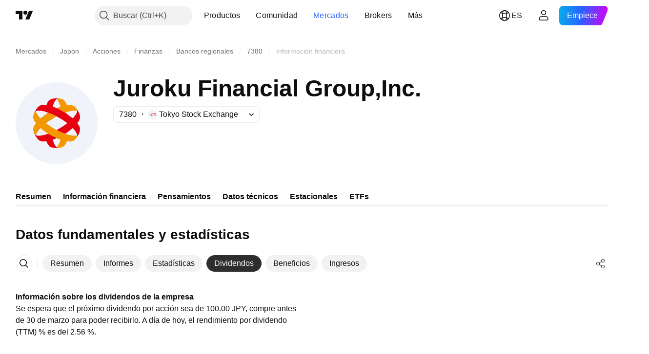

--- FILE ---
content_type: image/svg+xml
request_url: https://s3-symbol-logo.tradingview.com/juroku-financial--big.svg
body_size: 918
content:
<!-- by TradingView --><svg width="56" height="56" viewBox="0 0 56 56" xmlns="http://www.w3.org/2000/svg"><path fill="#F0F3FA" d="M0 0h56v56H0z"/><path d="M28.63 11c-.03.29-.13.5-.31.63-.22-.17-.45-.11-.68.16a11.38 11.38 0 0 0-2.2 4.67c-.04.14.02.24.16.29l2.64.96 5.63 3.02 5.04 3.87a.18.18 0 0 0 .24-.02 19.36 19.36 0 0 0 2.6-3.57c.3-.52.35-1.01.15-1.48-.01-.2.1-.34.35-.43a9.94 9.94 0 0 1 1.48 2.95c.63 2.09.13 3.98-1.5 5.67-.11.12-.12.25-.04.38l.9 1.33c1.78 2.5.63 5.15-.75 7.46-.25-.03-.39-.18-.41-.45.18-.34.17-.7-.02-1.1a15.32 15.32 0 0 0-2.8-3.92.17.17 0 0 0-.1-.05.16.16 0 0 0-.12.04 30.15 30.15 0 0 1-4.9 3.74.8.8 0 0 1-.54-.02A58.72 58.72 0 0 1 28 32.7a55.17 55.17 0 0 0 7.18-4.62.22.22 0 0 0-.06-.28 48.11 48.11 0 0 0-7.2-4.5 29.4 29.4 0 0 0-5.77-2.49 15.32 15.32 0 0 0-7.58-1.29c-.4.04-.65.24-.74.59-.3.1-.54.11-.7.06.46-.93 1.01-1.8 1.66-2.6 1.62-2 3.43-2.46 5.83-1.9.12.03.26.01.36-.06a.5.5 0 0 0 .23-.3 5.4 5.4 0 0 1 3.65-3.99c.68-.23 1.94-.34 3.78-.33Z" fill="#E70012"/><path d="M42.25 19.1c-.25.09-.36.23-.35.43a14.02 14.02 0 0 0-3.2.01c-1.45.19-3.06.59-4.83 1.19l-5.63-3.02 2.2-1.02c.13-.06.18-.16.14-.3a14.8 14.8 0 0 0-2.26-4.76c.18-.13.28-.34.3-.63 1.73.08 2.91.32 3.56.72 1.6.98 2.09 2.21 2.84 3.79.07.13.17.18.31.15 3.12-.67 5.42.48 6.92 3.44ZM13.82 20.12c.66 1.4 1.6 2.82 2.85 4.26.18.2.38.22.59.07l4.88-3.63a29.4 29.4 0 0 1 5.77 2.49L20.9 27.8a.22.22 0 0 0-.1.17.2.2 0 0 0 .08.17c2.24 1.7 4.61 3.22 7.1 4.57 1.79.9 3.61 1.7 5.47 2.42a.8.8 0 0 0 .54.02.28.28 0 0 0-.04.12c0 .04.01.07.05.08 1.88.57 3.48.94 4.8 1.12.83.12 1.87.1 3.13-.03.02.27.16.42.4.45-1.68 2.62-3.37 4.2-6.81 3.44-.28-.06-.47.04-.58.3-.92 2.12-1.76 3.6-4.21 4.07-1 .19-1.75.28-2.27.28.07-.28.02-.47-.15-.57a15.27 15.27 0 0 0 2.32-4.92.2.2 0 0 0-.02-.14.2.2 0 0 0-.1-.1l-2.53-.96-5.82-3.12a31.38 31.38 0 0 1-5-3.69.24.24 0 0 0-.17-.06.24.24 0 0 0-.16.07 15.68 15.68 0 0 0-2.97 4.35l-.75-.05c-1.68-2.83-1.44-5.34.7-7.54a.36.36 0 0 0 .08-.4.36.36 0 0 0-.08-.1c-2.16-2.2-2.39-4.73-.68-7.57.15.05.39.03.7-.06Z" fill="#F39801"/><path d="m27.98 38.29-2.38.98c-.13.05-.18.14-.15.28A12.6 12.6 0 0 0 27.5 44c.24.34.52.48.82.41.17.1.22.3.15.57-.48.03-.96.03-1.44-.02l-1.42-.16c-2.7-.38-3.51-1.96-4.55-4.3-.06-.13-.16-.19-.3-.17-2.37.36-4.23.3-5.85-1.76-.77-.96-1.36-1.89-1.8-2.78l.76.05c.03.4.25.61.68.66 2.34.25 4.88-.2 7.62-1.33l5.82 3.12Z" fill="#E70012"/></svg>

--- FILE ---
content_type: image/svg+xml
request_url: https://s3-symbol-logo.tradingview.com/source/TSE.svg
body_size: 138
content:
<!-- by TradingView --><svg width="18" height="18" viewBox="0 0 18 18" xmlns="http://www.w3.org/2000/svg"><path fill="#F0F3FA" d="M0 0h18v18H0z"/><path d="M15.82 8.43c.01-.52-1.5-1.59-2.78-2.38-.3-.18-.56.17-.33.44l.85.94c-3.32-.37-8.73-.11-12.47 1.98-.18.1-.07.33.12.27 5.2-1.76 10.22-1.76 12.58-1.34-.21.12-.72.35-1.2.55-.2.09-.14.4.08.4 1.24-.06 3.13-.23 3.15-.86Z" fill="#ED1C24"/><path d="M4.99 11.04c-.01-.4 1.04-1.17 2.04-1.8.29-.19.55.16.31.42l-.5.56c2.68-.3 7-.1 10.07 1.51.18.1.07.32-.12.26-4.2-1.37-8.22-1.37-10.13-1.02.15.08.47.23.8.37.22.1.16.4-.07.4-1-.06-2.39-.21-2.4-.7Z" fill="#ED1C24"/></svg>